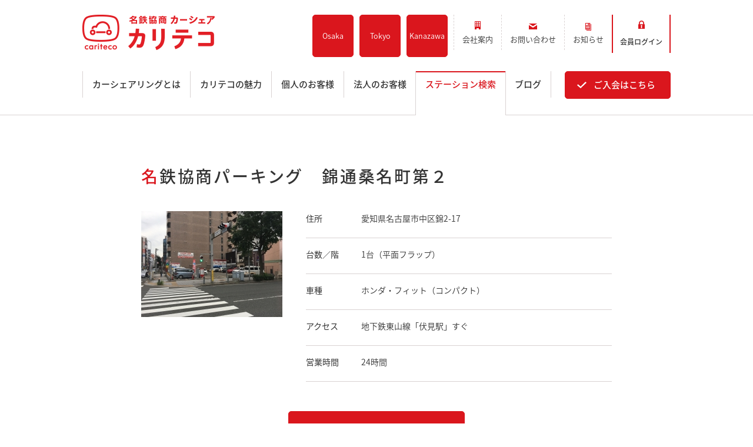

--- FILE ---
content_type: text/html; charset=UTF-8
request_url: https://www.cariteco.com/station/detail/st_map453.html
body_size: 116789
content:
<!doctype html>
<!--[if lt IE 7]> <html class="no-js lt-ie9 lt-ie8 lt-ie7" lang="ja" > <![endif]-->
<!--[if IE 7]>    <html class="no-js lt-ie9 lt-ie8" lang="ja" >        <![endif]-->
<!--[if IE 8]>    <html class="no-js lt-ie9" lang="ja" >               <![endif]-->
<!--[if gt IE 8]><!-->
<html class="no-js" lang="ja">
<!--<![endif]-->
<head>
    <meta charset="utf-8">
    <meta http-equiv="X-UA-Compatible" content="IE=edge,chrome=1">
    <meta name="author" content="名鉄協商株式会社">
    <meta name="viewport" content="width=device-width, initial-scale=1">
    <title>名鉄協商パーキング　錦通桑名町第２|名古屋・愛知・岐阜・三重のカーシェアリング【名鉄協商カーシェア カリテコ - cariteco -】</title>
    <meta name="description" content="">

    <meta property="og:url" content="https://www.cariteco.com/station/detail/st_map453.html">
    <meta property="og:type" content="website">
    <meta property="og:title" content="名鉄協商パーキング　錦通桑名町第２|名古屋・愛知・岐阜・三重のカーシェアリング【名鉄協商カーシェア カリテコ - cariteco -】">
    <meta property="og:image" content="https://www.cariteco.com/assets/images/banner.jpg?20230516">
    <meta property="og:image:type" content="image/png">
    <meta property="og:image:width" content="1200">
    <meta property="og:image:height" content="630">
    <meta property="og:description" content="">

    <meta name="twitter:card" content="summary_large_image">
    <meta name="twitter:site" content="@cariteco_info">
    <meta name="twitter:creator" content="@cariteco_info">
    <meta name="twitter:title" content="名鉄協商パーキング　錦通桑名町第２|名古屋・愛知・岐阜・三重のカーシェアリング【名鉄協商カーシェア カリテコ - cariteco -】">
    <meta name="twitter:image" content="https://www.cariteco.com/assets/images/banner.jpg">
    <meta name="twitter:description" content="">

    <link rel="canonical" href="https://www.cariteco.com/station/detail/st_map453.html">
    <link rel="apple-touch-icon" sizes="180x180" href="https://www.cariteco.com/assets/images/webclip.png">
    <link rel="icon" type="image/png" href="https://www.cariteco.com/assets/images/favicon-32x32.png" sizes="32x32">
    <link rel="icon" type="image/png" href="https://www.cariteco.com/assets/images/favicon-16x16.png" sizes="16x16">
    <link rel="shortcut icon" href="https://www.cariteco.com/assets/images/favicon.ico">

    <!--[if lt IE 9]>
    <script src="/assets/js/css3-mediaqueries.js"></script>
    <![endif]-->

    <div id="fb-root"></div>
     <script>(function(d, s, id) {
      var js, fjs = d.getElementsByTagName(s)[0];
      if (d.getElementById(id)) return;
      js = d.createElement(s); js.id = id;
      js.src = "//connect.facebook.net/ja_JP/all.js#xfbml=1&status=0";
      fjs.parentNode.insertBefore(js, fjs);
    }(document, 'script', 'facebook-jssdk'));</script>
    <script>!function(d,s,id){var js,fjs=d.getElementsByTagName(s)[0];if(!d.getElementById(id)){js=d.createElement(s);js.id=id;js.src="https://platform.twitter.com/widgets.js";fjs.parentNode.insertBefore(js,fjs);}}(document,"script","twitter-wjs");</script>

    <meta name='robots' content='max-image-preview:large' />
<link rel='dns-prefetch' href='//ajax.googleapis.com' />
<style id='wp-block-library-inline-css' type='text/css'>
:root{--wp-block-synced-color:#7a00df;--wp-block-synced-color--rgb:122,0,223;--wp-bound-block-color:var(--wp-block-synced-color);--wp-editor-canvas-background:#ddd;--wp-admin-theme-color:#007cba;--wp-admin-theme-color--rgb:0,124,186;--wp-admin-theme-color-darker-10:#006ba1;--wp-admin-theme-color-darker-10--rgb:0,107,160.5;--wp-admin-theme-color-darker-20:#005a87;--wp-admin-theme-color-darker-20--rgb:0,90,135;--wp-admin-border-width-focus:2px}@media (min-resolution:192dpi){:root{--wp-admin-border-width-focus:1.5px}}.wp-element-button{cursor:pointer}:root .has-very-light-gray-background-color{background-color:#eee}:root .has-very-dark-gray-background-color{background-color:#313131}:root .has-very-light-gray-color{color:#eee}:root .has-very-dark-gray-color{color:#313131}:root .has-vivid-green-cyan-to-vivid-cyan-blue-gradient-background{background:linear-gradient(135deg,#00d084,#0693e3)}:root .has-purple-crush-gradient-background{background:linear-gradient(135deg,#34e2e4,#4721fb 50%,#ab1dfe)}:root .has-hazy-dawn-gradient-background{background:linear-gradient(135deg,#faaca8,#dad0ec)}:root .has-subdued-olive-gradient-background{background:linear-gradient(135deg,#fafae1,#67a671)}:root .has-atomic-cream-gradient-background{background:linear-gradient(135deg,#fdd79a,#004a59)}:root .has-nightshade-gradient-background{background:linear-gradient(135deg,#330968,#31cdcf)}:root .has-midnight-gradient-background{background:linear-gradient(135deg,#020381,#2874fc)}:root{--wp--preset--font-size--normal:16px;--wp--preset--font-size--huge:42px}.has-regular-font-size{font-size:1em}.has-larger-font-size{font-size:2.625em}.has-normal-font-size{font-size:var(--wp--preset--font-size--normal)}.has-huge-font-size{font-size:var(--wp--preset--font-size--huge)}.has-text-align-center{text-align:center}.has-text-align-left{text-align:left}.has-text-align-right{text-align:right}.has-fit-text{white-space:nowrap!important}#end-resizable-editor-section{display:none}.aligncenter{clear:both}.items-justified-left{justify-content:flex-start}.items-justified-center{justify-content:center}.items-justified-right{justify-content:flex-end}.items-justified-space-between{justify-content:space-between}.screen-reader-text{border:0;clip-path:inset(50%);height:1px;margin:-1px;overflow:hidden;padding:0;position:absolute;width:1px;word-wrap:normal!important}.screen-reader-text:focus{background-color:#ddd;clip-path:none;color:#444;display:block;font-size:1em;height:auto;left:5px;line-height:normal;padding:15px 23px 14px;text-decoration:none;top:5px;width:auto;z-index:100000}html :where(.has-border-color){border-style:solid}html :where([style*=border-top-color]){border-top-style:solid}html :where([style*=border-right-color]){border-right-style:solid}html :where([style*=border-bottom-color]){border-bottom-style:solid}html :where([style*=border-left-color]){border-left-style:solid}html :where([style*=border-width]){border-style:solid}html :where([style*=border-top-width]){border-top-style:solid}html :where([style*=border-right-width]){border-right-style:solid}html :where([style*=border-bottom-width]){border-bottom-style:solid}html :where([style*=border-left-width]){border-left-style:solid}html :where(img[class*=wp-image-]){height:auto;max-width:100%}:where(figure){margin:0 0 1em}html :where(.is-position-sticky){--wp-admin--admin-bar--position-offset:var(--wp-admin--admin-bar--height,0px)}@media screen and (max-width:600px){html :where(.is-position-sticky){--wp-admin--admin-bar--position-offset:0px}}

/*# sourceURL=wp-block-library-inline-css */
</style><style id='global-styles-inline-css' type='text/css'>
:root{--wp--preset--aspect-ratio--square: 1;--wp--preset--aspect-ratio--4-3: 4/3;--wp--preset--aspect-ratio--3-4: 3/4;--wp--preset--aspect-ratio--3-2: 3/2;--wp--preset--aspect-ratio--2-3: 2/3;--wp--preset--aspect-ratio--16-9: 16/9;--wp--preset--aspect-ratio--9-16: 9/16;--wp--preset--color--black: #000000;--wp--preset--color--cyan-bluish-gray: #abb8c3;--wp--preset--color--white: #ffffff;--wp--preset--color--pale-pink: #f78da7;--wp--preset--color--vivid-red: #cf2e2e;--wp--preset--color--luminous-vivid-orange: #ff6900;--wp--preset--color--luminous-vivid-amber: #fcb900;--wp--preset--color--light-green-cyan: #7bdcb5;--wp--preset--color--vivid-green-cyan: #00d084;--wp--preset--color--pale-cyan-blue: #8ed1fc;--wp--preset--color--vivid-cyan-blue: #0693e3;--wp--preset--color--vivid-purple: #9b51e0;--wp--preset--gradient--vivid-cyan-blue-to-vivid-purple: linear-gradient(135deg,rgb(6,147,227) 0%,rgb(155,81,224) 100%);--wp--preset--gradient--light-green-cyan-to-vivid-green-cyan: linear-gradient(135deg,rgb(122,220,180) 0%,rgb(0,208,130) 100%);--wp--preset--gradient--luminous-vivid-amber-to-luminous-vivid-orange: linear-gradient(135deg,rgb(252,185,0) 0%,rgb(255,105,0) 100%);--wp--preset--gradient--luminous-vivid-orange-to-vivid-red: linear-gradient(135deg,rgb(255,105,0) 0%,rgb(207,46,46) 100%);--wp--preset--gradient--very-light-gray-to-cyan-bluish-gray: linear-gradient(135deg,rgb(238,238,238) 0%,rgb(169,184,195) 100%);--wp--preset--gradient--cool-to-warm-spectrum: linear-gradient(135deg,rgb(74,234,220) 0%,rgb(151,120,209) 20%,rgb(207,42,186) 40%,rgb(238,44,130) 60%,rgb(251,105,98) 80%,rgb(254,248,76) 100%);--wp--preset--gradient--blush-light-purple: linear-gradient(135deg,rgb(255,206,236) 0%,rgb(152,150,240) 100%);--wp--preset--gradient--blush-bordeaux: linear-gradient(135deg,rgb(254,205,165) 0%,rgb(254,45,45) 50%,rgb(107,0,62) 100%);--wp--preset--gradient--luminous-dusk: linear-gradient(135deg,rgb(255,203,112) 0%,rgb(199,81,192) 50%,rgb(65,88,208) 100%);--wp--preset--gradient--pale-ocean: linear-gradient(135deg,rgb(255,245,203) 0%,rgb(182,227,212) 50%,rgb(51,167,181) 100%);--wp--preset--gradient--electric-grass: linear-gradient(135deg,rgb(202,248,128) 0%,rgb(113,206,126) 100%);--wp--preset--gradient--midnight: linear-gradient(135deg,rgb(2,3,129) 0%,rgb(40,116,252) 100%);--wp--preset--font-size--small: 13px;--wp--preset--font-size--medium: 20px;--wp--preset--font-size--large: 36px;--wp--preset--font-size--x-large: 42px;--wp--preset--spacing--20: 0.44rem;--wp--preset--spacing--30: 0.67rem;--wp--preset--spacing--40: 1rem;--wp--preset--spacing--50: 1.5rem;--wp--preset--spacing--60: 2.25rem;--wp--preset--spacing--70: 3.38rem;--wp--preset--spacing--80: 5.06rem;--wp--preset--shadow--natural: 6px 6px 9px rgba(0, 0, 0, 0.2);--wp--preset--shadow--deep: 12px 12px 50px rgba(0, 0, 0, 0.4);--wp--preset--shadow--sharp: 6px 6px 0px rgba(0, 0, 0, 0.2);--wp--preset--shadow--outlined: 6px 6px 0px -3px rgb(255, 255, 255), 6px 6px rgb(0, 0, 0);--wp--preset--shadow--crisp: 6px 6px 0px rgb(0, 0, 0);}:where(.is-layout-flex){gap: 0.5em;}:where(.is-layout-grid){gap: 0.5em;}body .is-layout-flex{display: flex;}.is-layout-flex{flex-wrap: wrap;align-items: center;}.is-layout-flex > :is(*, div){margin: 0;}body .is-layout-grid{display: grid;}.is-layout-grid > :is(*, div){margin: 0;}:where(.wp-block-columns.is-layout-flex){gap: 2em;}:where(.wp-block-columns.is-layout-grid){gap: 2em;}:where(.wp-block-post-template.is-layout-flex){gap: 1.25em;}:where(.wp-block-post-template.is-layout-grid){gap: 1.25em;}.has-black-color{color: var(--wp--preset--color--black) !important;}.has-cyan-bluish-gray-color{color: var(--wp--preset--color--cyan-bluish-gray) !important;}.has-white-color{color: var(--wp--preset--color--white) !important;}.has-pale-pink-color{color: var(--wp--preset--color--pale-pink) !important;}.has-vivid-red-color{color: var(--wp--preset--color--vivid-red) !important;}.has-luminous-vivid-orange-color{color: var(--wp--preset--color--luminous-vivid-orange) !important;}.has-luminous-vivid-amber-color{color: var(--wp--preset--color--luminous-vivid-amber) !important;}.has-light-green-cyan-color{color: var(--wp--preset--color--light-green-cyan) !important;}.has-vivid-green-cyan-color{color: var(--wp--preset--color--vivid-green-cyan) !important;}.has-pale-cyan-blue-color{color: var(--wp--preset--color--pale-cyan-blue) !important;}.has-vivid-cyan-blue-color{color: var(--wp--preset--color--vivid-cyan-blue) !important;}.has-vivid-purple-color{color: var(--wp--preset--color--vivid-purple) !important;}.has-black-background-color{background-color: var(--wp--preset--color--black) !important;}.has-cyan-bluish-gray-background-color{background-color: var(--wp--preset--color--cyan-bluish-gray) !important;}.has-white-background-color{background-color: var(--wp--preset--color--white) !important;}.has-pale-pink-background-color{background-color: var(--wp--preset--color--pale-pink) !important;}.has-vivid-red-background-color{background-color: var(--wp--preset--color--vivid-red) !important;}.has-luminous-vivid-orange-background-color{background-color: var(--wp--preset--color--luminous-vivid-orange) !important;}.has-luminous-vivid-amber-background-color{background-color: var(--wp--preset--color--luminous-vivid-amber) !important;}.has-light-green-cyan-background-color{background-color: var(--wp--preset--color--light-green-cyan) !important;}.has-vivid-green-cyan-background-color{background-color: var(--wp--preset--color--vivid-green-cyan) !important;}.has-pale-cyan-blue-background-color{background-color: var(--wp--preset--color--pale-cyan-blue) !important;}.has-vivid-cyan-blue-background-color{background-color: var(--wp--preset--color--vivid-cyan-blue) !important;}.has-vivid-purple-background-color{background-color: var(--wp--preset--color--vivid-purple) !important;}.has-black-border-color{border-color: var(--wp--preset--color--black) !important;}.has-cyan-bluish-gray-border-color{border-color: var(--wp--preset--color--cyan-bluish-gray) !important;}.has-white-border-color{border-color: var(--wp--preset--color--white) !important;}.has-pale-pink-border-color{border-color: var(--wp--preset--color--pale-pink) !important;}.has-vivid-red-border-color{border-color: var(--wp--preset--color--vivid-red) !important;}.has-luminous-vivid-orange-border-color{border-color: var(--wp--preset--color--luminous-vivid-orange) !important;}.has-luminous-vivid-amber-border-color{border-color: var(--wp--preset--color--luminous-vivid-amber) !important;}.has-light-green-cyan-border-color{border-color: var(--wp--preset--color--light-green-cyan) !important;}.has-vivid-green-cyan-border-color{border-color: var(--wp--preset--color--vivid-green-cyan) !important;}.has-pale-cyan-blue-border-color{border-color: var(--wp--preset--color--pale-cyan-blue) !important;}.has-vivid-cyan-blue-border-color{border-color: var(--wp--preset--color--vivid-cyan-blue) !important;}.has-vivid-purple-border-color{border-color: var(--wp--preset--color--vivid-purple) !important;}.has-vivid-cyan-blue-to-vivid-purple-gradient-background{background: var(--wp--preset--gradient--vivid-cyan-blue-to-vivid-purple) !important;}.has-light-green-cyan-to-vivid-green-cyan-gradient-background{background: var(--wp--preset--gradient--light-green-cyan-to-vivid-green-cyan) !important;}.has-luminous-vivid-amber-to-luminous-vivid-orange-gradient-background{background: var(--wp--preset--gradient--luminous-vivid-amber-to-luminous-vivid-orange) !important;}.has-luminous-vivid-orange-to-vivid-red-gradient-background{background: var(--wp--preset--gradient--luminous-vivid-orange-to-vivid-red) !important;}.has-very-light-gray-to-cyan-bluish-gray-gradient-background{background: var(--wp--preset--gradient--very-light-gray-to-cyan-bluish-gray) !important;}.has-cool-to-warm-spectrum-gradient-background{background: var(--wp--preset--gradient--cool-to-warm-spectrum) !important;}.has-blush-light-purple-gradient-background{background: var(--wp--preset--gradient--blush-light-purple) !important;}.has-blush-bordeaux-gradient-background{background: var(--wp--preset--gradient--blush-bordeaux) !important;}.has-luminous-dusk-gradient-background{background: var(--wp--preset--gradient--luminous-dusk) !important;}.has-pale-ocean-gradient-background{background: var(--wp--preset--gradient--pale-ocean) !important;}.has-electric-grass-gradient-background{background: var(--wp--preset--gradient--electric-grass) !important;}.has-midnight-gradient-background{background: var(--wp--preset--gradient--midnight) !important;}.has-small-font-size{font-size: var(--wp--preset--font-size--small) !important;}.has-medium-font-size{font-size: var(--wp--preset--font-size--medium) !important;}.has-large-font-size{font-size: var(--wp--preset--font-size--large) !important;}.has-x-large-font-size{font-size: var(--wp--preset--font-size--x-large) !important;}
/*# sourceURL=global-styles-inline-css */
</style>

<style id='classic-theme-styles-inline-css' type='text/css'>
/*! This file is auto-generated */
.wp-block-button__link{color:#fff;background-color:#32373c;border-radius:9999px;box-shadow:none;text-decoration:none;padding:calc(.667em + 2px) calc(1.333em + 2px);font-size:1.125em}.wp-block-file__button{background:#32373c;color:#fff;text-decoration:none}
/*# sourceURL=/wp-includes/css/classic-themes.min.css */
</style>
<link rel='stylesheet' id='mycss-css' href='https://www.cariteco.com/assets/css/stylesheet.css?20200930&#038;ver=6.9' type='text/css' media='all' />
<script type="text/javascript" src="//ajax.googleapis.com/ajax/libs/jquery/1.11.2/jquery.min.js?ver=1.11.2" id="jquery-js"></script>
<script type="text/javascript" src="https://www.cariteco.com/assets/js/html5.js?ver=3.7.0" id="html5hiv-js"></script>
<script type="text/javascript" src="https://www.cariteco.com/assets/js/main.js?ver=6.9" id="main-js"></script>

    <!-- Google Tag Manager GA4 -->
    <script>(function(w,d,s,l,i){w[l]=w[l]||[];w[l].push({'gtm.start':
    new Date().getTime(),event:'gtm.js'});var f=d.getElementsByTagName(s)[0],
    j=d.createElement(s),dl=l!='dataLayer'?'&l='+l:'';j.async=true;j.src=
    'https://www.googletagmanager.com/gtm.js?id='+i+dl;f.parentNode.insertBefore(j,f);
    })(window,document,'script','dataLayer','GTM-WPZHHP8');</script>
    <!-- End Google Tag Manager GA4 -->

</head>
<body class="wp-singular station-template-default single single-station postid-6069 wp-theme-carsharing">

<!-- Google Tag Manager GA4 (noscript) -->
<noscript><iframe src="https://www.googletagmanager.com/ns.html?id=GTM-WPZHHP8"
height="0" width="0" style="display:none;visibility:hidden"></iframe></noscript>
<!-- End Google Tag Manager GA4 (noscript) -->

<!-- Google Tag Manager UA--> 
<noscript>
 <iframe src="http://www.googletagmanager.com/ns.html?id=GTM-P9CCTJ" height="0" width="0" style="display:none;visibility:hidden"></iframe>
</noscript> <script>(function(w,d,s,l,i){w[l]=w[l]||[];w[l].push({'gtm.start':
new Date().getTime(),event:'gtm.js'});var f=d.getElementsByTagName(s)[0],
j=d.createElement(s),dl=l!='dataLayer'?'&l='+l:'';j.async=true;j.src=
'//www.googletagmanager.com/gtm.js?id='+i+dl;f.parentNode.insertBefore(j,f);
})(window,document,'script','dataLayer','GTM-P9CCTJ');</script> 
<!-- End Google Tag Manager UA--> 

<style>
.site-header .header-upper .row-fluid .span10{
    max-width: 700px;
}

.header_tokyo_box {
    float: none;
    height: 60px;
    border: none;
    display: flex;
    -webkit-justify-content: center;
            justify-content: center;
    -webkit-align-items: center;
            align-items: center;
    margin:0 10px 0 0 ;
    background-color: #da161d;
    -webkit-border-radius: 5px;
            border-radius: 5px;
  
}
.header_tokyo_box .tokyo_button a {
    display: block;
    text-decoration: none;
    padding: .8em 1.1em;
    color: #fff;
    line-height: 1.5;
    background: #da161d;
    border: 1px solid #da161d;
       -webkit-transition: all .3s;
    -moz-transition: all .3s;
    -ms-transition: all .3s;
    -o-transition: all .3s;
    transition: all .3s;
    text-align: center;
    -webkit-border-radius: 5px;
            border-radius: 5px;
}
.header_tokyo_box a:hover {
    background-color: #fff;
}
.header_tokyo_box a:hover>span {
    color: #da161d;
}
.header_tokyo_box >a>span {
    display: inline-block;
    padding: 0;
    background-repeat: no-repeat;
    font-size: 1.3rem;
    text-align: center;
    line-height: 1.6;
}

@media only screen and (max-width: 1024px) and (min-width: 641px){
    .header_tokyo_box {
        height: 100%;
        
    }
    .header_tokyo_box .tokyo_button a {
        padding: 1em;
    }
}
@media only screen and (max-width: 640px){
    .header_tokyo_box {
        height: 50px;
        margin: 0;
        -webkit-border-radius: 0px;
            border-radius: 0px;
    }
    .header_tokyo_box .tokyo_button a {
        font-size: .9rem;
        padding: .9em 1em;
        -webkit-border-radius: 0;
                border-radius: 0;
    }
}

.header_osaka_box {
    float: none;
    height: 60px;
    border: none;
    display: flex;
    -webkit-justify-content: center;
            justify-content: center;
    -webkit-align-items: center;
            align-items: center;
    margin:0 10px 0 0 ;
    /* background-color: #da161d; */
    -webkit-border-radius: 5px;
            border-radius: 5px;
  
}
.header_osaka_box .osaka_button {
    margin-left: 10px;
    width: 70px;
    height: 100%;
}

.header_osaka_box .osaka_button:first-child {
    margin-left: 5px;
}

.header_osaka_box .osaka_button a {
    /* display: block; */
    text-decoration: none;
    padding: .8em 1.1em;
    color: #fff;
    line-height: 1.5;
    background: #da161d;
    border: 1px solid #da161d;
       -webkit-transition: all .3s;
    -moz-transition: all .3s;
    -ms-transition: all .3s;
    -o-transition: all .3s;
    transition: all .3s;
    text-align: center;
    -webkit-border-radius: 5px;
            border-radius: 5px;
    height: 72px;
    display: flex;
    justify-content: center;
    align-items: center;
    font-size: 12.5px;
}
.header_osaka_box a:hover {
    background-color: #fff;
}
.header_osaka_box a:hover>span {
    color: #da161d;
}
.header_osaka_box >a>span {
    display: inline-block;
    padding: 0;
    background-repeat: no-repeat;
    font-size: 1.3rem;
    text-align: center;
    line-height: 1.6;
}
.kanazawa-br {
    display: none;
}
@media only screen and (max-width: 1024px) and (min-width: 641px){
    .header_osaka_box {
        height: 100%;
        
    }
    .header_osaka_box .osaka_button a {
        padding: 1em;
    }
}
@media only screen and (max-width: 740px) and (min-width: 641px){
    .site-header .header-upper .row-fluid .span10.header-nav .row-fluid .entry.tb-sp {
        padding-right: 10px;
    }
    .header_osaka_box .osaka_button {
        width: 57px;
        margin-left: 5px;
    }
}
@media only screen and (max-width: 640px){
    .header_osaka_box {
        height: 50px;
        margin: 0;
        -webkit-border-radius: 0px;
            border-radius: 0px;
    }
    .header_osaka_box .osaka_button {
        width: auto;
        margin-left: 1px;
    }
    .header_osaka_box .osaka_button a {
        font-size: .9rem;
        padding: .9em 1em;
        -webkit-border-radius: 0;
                border-radius: 0;
        width: 51px;
        height: 50px;
    }
}

@media only screen and (max-width: 430px) {
    .header_osaka_box .osaka_button a{
        font-size: .85rem;
        width: 33px;
    }
    .kanazawa-br {
        display: block;
    }
    .header-container-wrapper .row-fluid [class*="span"]:first-child .container, .container{
        padding: 0 20px 0 10px;
    }
}

@media only screen and (max-width: 740px) and (min-width: 641px){
    .kanazawa-br {
        display: block;
    }
}
    
</style>
<div id="header-top"></div>
<div class="header-container-wrapper">
    <div class="header-container container-fluid">
        <div class="row-fluid-wrapper row-depth-1 row-number-1">
            <div class="row-fluid">
                <div class="span12 widget-span widget-type-cell site-header active">
                    <div class="row-fluid-wrapper row-depth-1 row-number-2">
                        <div class="row-fluid">
                            <div class="span12 widget-span widget-type-global_group" data-widget-type="global_group" data-x="0" data-w="12">
                                <div class="" data-global-widget-path="generated_global_groups/4336844964.html">
                                    <div class="row-fluid-wrapper row-depth-1 row-number-2">
                                        <div class="row-fluid">
                                            <div class="span12 widget-span widget-type-cell container">
                                                <div class="row-fluid-wrapper row-depth-1 row-number-3">
                                                    <div class="row-fluid">
                                                        <div class="span12 widget-span widget-type-cell header-upper">
                                                            <div class="row-fluid-wrapper row-depth-1 row-number-4">
                                                                <div class="row-fluid">
                                                                    <div class="span2 widget-span widget-type-logo" data-widget-type="logo" data-x="0" data-w="2">
                                                                        <div class="cell-wrapper layout-widget-wrapper">
                                                                            <span>
                                                                                <a href="https://www.cariteco.com/">
                                                                                    <span><img src="https://www.cariteco.com/assets/images/common/corporate-logo.png" width="225" alt="名鉄協商カーシェア　カリテコ" title="名鉄協商カーシェア　カリテコ"
                                                                                               srcset=" https://www.cariteco.com/assets/images/common/corporate-logo.png 113w,
                                                                                                        https://www.cariteco.com/assets/images/common/corporate-logo.png 225w,
                                                                                                        https://www.cariteco.com/assets/images/common/corporate-logo.png 338w,
                                                                                                        https://www.cariteco.com/assets/images/common/corporate-logo.png 450w,
                                                                                                        https://www.cariteco.com/assets/images/common/corporate-logo.png 563w,
                                                                                                        https://www.cariteco.com/assets/images/common/corporate-logo.png 675w"
                                                                                               sizes="(max-width: 225px) 100vw, 225px">
                                                                                    </span>
                                                                                </a>
                                                                            </span>
                                                                        </div><!--end layout-widget-wrapper -->
                                                                    </div><!--end widget-span -->
                                                                    <div class="span10 widget-span widget-type-cell header-nav">
                                                                        <div class="row-fluid-wrapper row-depth-1 row-number-5">
                                                                            <div class="row-fluid">
                                                                            	<!-- <div class="header_tokyo_box">
                                                                                    <div class="tokyo_button"><a href="https://www.cariteco.com/kanto"><span>Tokyo<br>Open</span></a></div>
                                                                                </div> -->
                                                                                <div class="header_osaka_box">
                                                                                    <div class="osaka_button"><a href="https://www.cariteco.com/kansai"><span>Osaka</span></a></div>
                                                                                    <div class="osaka_button"><a href="https://www.cariteco.com/kanto"><span>Tokyo</span></a></div>
                                                                                    <div class="osaka_button"><a href="https://www.cariteco.com/kanazawa"><span>Kana<br class="kanazawa-br">zawa</span></a></div>
                                                                                </div>
                                                                                <div class="span6 widget-span widget-type-menu left">
                                                                                    <div class="cell-wrapper layout-widget-wrapper">
                                                                                        <span>
                                                                                            <div class="active-branch flyouts" role="navigation" data-sitemap-name="header-nav">
                                                                                                <ul class="active-branch">
                                                                                                    <li><a href="https://www.mkyosho.co.jp/company/profile/" target="_blank"><span class="outline">会社案内</span></a></li>
                                                                                                    <li><a href="https://www.cariteco.com/inquiry.html"><span class="inquiry">お問い合わせ</span></a></li>
                                                                                                    <li><a href="https://www.cariteco.com/news"><span class="news">お知らせ</span></a></li>
                                                                                                </ul>
                                                                                            </div>
                                                                                        </span>
                                                                                    </div><!--end layout-widget-wrapper -->
                                                                                </div><!--end widget-span -->
                                                                                <div class="span6 widget-span widget-type-raw_html right">
                                                                                    <div class="cell-wrapper layout-widget-wrapper">
                                                                                        <span>
                                                                                            <div class="right-menu">
                                                                                                <!-- <p class="tel">24時間車両予約受付
                                                                                                    <span>
                                                                                                        <span>0120</span>
                                                                                                        <span>-</span>
                                                                                                        <span>489<span>予約</span></span>
                                                                                                        <span>-</span>
                                                                                                        <span>553<span>ここさ</span></span>
                                                                                                    </span>
                                                                                                </p> -->
                                                                                                <p class="entry tb-sp"><a href="https://www.cariteco.com/admission.html"><span>ご入会<span class="tb">はこちら</span></span></a></p>
                                                                                                <p class="login">
                                                                                                    <a href="https://car-share.jp/mkyosho/login.html" target="_blank">
                                                                                                        <span class="pc-tb">会員ログイン</span><span class="sp">ログイン</span>
                                                                                                    </a>
                                                                                                </p>
                                                                                            </div>
                                                                                        </span>
                                                                                    </div><!--end layout-widget-wrapper -->
                                                                                </div><!--end widget-span -->
                                                                            </div><!--end row-->
                                                                        </div><!--end row-wrapper -->
                                                                    </div><!--end widget-span -->
                                                                </div><!--end row-->
                                                            </div><!--end row-wrapper -->
                                                            <div class="nav-btn">
                                                                <div>
                                                                    <span class="top -bar"></span>
                                                                    <span class="middle -bar"></span>
                                                                    <span class="bottom -bar"></span>
                                                                </div>
                                                                <span class="menu">MENU</span>
                                                            </div>
                                                        </div><!--end widget-span -->
                                                    </div><!--end row-->
                                                </div><!--end row-wrapper -->
                                                <div class="row-fluid-wrapper row-depth-1 row-number-6">
                                                    <div class="row-fluid">
                                                        <div class="span12 widget-span widget-type-cell sp-navigation">
                                                            <div class="row-fluid-wrapper row-depth-1 row-number-7">
                                                                <div class="row-fluid">
                                                                    <div class="span12 widget-span widget-type-menu global-nav">
                                                                        <div class="cell-wrapper layout-widget-wrapper">
                                                                            <span>
                                                                                <div class="active-branch" role="navigation">
                                                                                    <ul id="sp_nav">
                                                                                        <li><a href="https://www.cariteco.com/"><span>ホーム</span></a></li>
                                                                                        <li id="menu-station" class="active active-branch">
                                                                                            <ul cid="sp_station"> 
                                                                                                <li><a href="https://www.cariteco.com/station"><span>ステーション検索</span></a></li>
                                                                                                <li><a href="https://www.cariteco.com/kanto/">東京エリア</a></li> 
                                                                                                <li><a href="https://www.cariteco.com/kansai/">大阪エリア</a></li> 
                                                                                                <li><a href="https://www.cariteco.com/kanazawa/">金沢エリア</a></li> 
                                                                                                <li><a href="https://www.cariteco.com/station/near_station.html">駅近／直結</a></li>  
                                                                                            </ul>
                                                                                        </li>
                                                                                        <li id="menu-about" class="active active-branch">
                                                                                           
                                                                                            <ul id="sp_about"> 
                                                                                            　　<li><a href="https://www.cariteco.com/about.html"><span>カーシェアリングとは</span></a></li>
                                                                                              <li><a href="https://www.cariteco.com/about/guidance.html">ご利用の流れ</a></li> 
                                                                                              <li><a href="https://www.cariteco.com/about/simulation.html">コストシミュレーション</a></li> 
                                                                                              <li><a href="https://www.cariteco.com/about/ride.html">ライド&amp;カーシェア</a></li> 
                                                                                              <li><a href="https://www.cariteco.com/about/model/">モデルコース</a></li> 
                                                                                            </ul>
                                                                                        </li>
                                                                                        <li id="menu-merit" class="active active-branch">
                                                                                            <ul id="sp_merit">
                                                                                                <li><a href="https://www.cariteco.com/merit.html"><span>カリテコの魅力</span></a></li>
                                                                                                <li><a href="https://www.cariteco.com/merit/car/bmwini2018.html"><span>BMW/MINI</span></a></li>
                                                                                                <li><a href="https://www.cariteco.com/merit/car.html">シーン別車種のご案内</a></li> 
                                                                                                <li><a href="https://www.cariteco.com/merit/parking.html">名鉄協商パーキング無料</a></li>
                                                                                                <li><a href="https://www.cariteco.com/merit/app.html">予約アプリ</a></li>
                                                                                                <li><a href="https://www.cariteco.com/merit/mustar.html">名鉄ミューズポイント</a></li> 
                                                                                                <li><a href="https://www.cariteco.com/merit/ic_card.html">快適カーシェアリング</a></li> 
                                                                                                <li><a href="https://www.cariteco.com/merit/coordination.html">乗り乗り連携サービス</a></li> 
                                                                                            </ul>
                                                                                        </li>
                                                                                        <li id="menu-personal" class="active active-branch">
                                                                                            
                                                                                            <ul id="sp_personal">
                                                                                                <li><a href="https://www.cariteco.com/personal.html"><span>個人のお客様</span></a></li>
                                                                                                <li><a href="https://www.cariteco.com/personal/plan.html">料金プラン</a></li> 
                                                                                                <li><a href="https://www.cariteco.com/personal/scene.html">利用シーン</a></li> 
                                                                                                <li><a href="https://www.cariteco.com/personal/example.html">お客様の声</a></li> 
                                                                                                <li><a href="https://www.cariteco.com/personal/admission.html">ご入会方法</a></li> 
                                                                                                <li><a href="https://www.cariteco.com/personal/student.html">学生はおトク！</a></li> 
                                                                                                <li><a href="https://www.cariteco.com/personal/myna.html">マイナ免許証</a></li> 
                                                                                                <li><a href="https://www.cariteco.com/personal/faq.html">よくある質問</a></li> 
                                                                                            </ul>
                                                                                        </li>
                                                                                        <li id="menu-business" class="active active-branch">
                                                                                            
                                                                                            <ul id="sp_business">
                                                                                                <li><a href="https://www.cariteco.com/business.html"><span>法人のお客様</span></a></li>
                                                                                                <li><a href="https://www.cariteco.com/business/plan.html">料金プラン</a></li>
                                                                                                <li><a href="https://www.cariteco.com/business/longuse.html">長時間利用もおトク</a></li> 
                                                                                                <li><a href="https://www.cariteco.com/business/plan/comparison.html">社有車との比較</a></li> 
                                                                                                <li><a href="https://www.cariteco.com/business/scene.html">利用シーン</a></li> 
                                                                                                <li><a href="https://www.cariteco.com/business/example.html">お客様の声</a></li> 
                                                                                                <li><a href="https://www.cariteco.com/business/admission.html">ご入会方法</a></li> 
                                                                                                <li><a href="">よくある質問</a></li> 
                                                                                            </ul>
                                                                                        </li>
                                                                                        
                                                                                        <li id="menu-blog"><a href="https://www.cariteco.com/blog"><span>ブログ</span></a></li>
                                                                                    </ul>
                                                                                </div>
                                                                            </span>
                                                                        </div><!--end layout-widget-wrapper -->
                                                                    </div><!--end widget-span -->
                                                                </div><!--end row-->
                                                            </div><!--end row-wrapper -->
                                                            <div class="row-fluid-wrapper row-depth-1 row-number-8">
                                                                <div class="row-fluid">
                                                                    <div class="span12 widget-span widget-type-menu header-nav" data-widget-type="menu" data-x="0" data-w="12">
                                                                        <div class="cell-wrapper layout-widget-wrapper">
                                                                            <span>
                                                                                <div class="active-branch" role="navigation" data-sitemap-name="header-nav">
                                                                                    <ul class="active-branch">
                                                                                        <li><a href="https://www.mkyosho.co.jp/company/profile/" target="_blank"><span class="outline">会社案内</span></a></li>
                                                                                        <li><a href="https://www.cariteco.com/inquiry.html"><span class="inquiry">お問い合わせ</span></a></li>
                                                                                        <li><a href="https://www.cariteco.com/news"><span class="news">お知らせ</span></a></li>
                                                                                    </ul>
                                                                                </div>
                                                                            </span>
                                                                        </div><!--end layout-widget-wrapper -->
                                                                    </div><!--end widget-span -->
                                                                </div><!--end row-->
                                                            </div><!--end row-wrapper -->
                                                            <div class="row-fluid-wrapper row-depth-1 row-number-9">
                                                                <div class="row-fluid">
                                                                    <div class="span12 widget-span widget-type-raw_html" data-widget-type="raw_html" data-x="0" data-w="12">
                                                                        <div class="cell-wrapper layout-widget-wrapper">
                                                                            <span>
                                                                                <!-- <div class="telephone">
                                                                                    <p class="tel">24時間車両予約受付
                                                                                        <a href="tel:0120489553">
                                                                                            <span>
                                                                                                <span>0120</span>
                                                                                                <span>-</span>
                                                                                                <span>489<span>予約</span></span>
                                                                                                <span>-</span><span>553<span>ここさ</span></span>
                                                                                            </span>
                                                                                        </a>
                                                                                    </p>
                                                                                </div> -->
                                                                                <div class="entry-login">
                                                                                    <p class="entry">
                                                                                        <a href="https://www.cariteco.com/admission.html"><span>ご入会はこちら</span></a>
                                                                                    </p>
                                                                                    <p class="login">
                                                                                        <a href="https://car-share.jp/mkyosho/login.html" target="_blank"><span>会員ログイン</span></a>
                                                                                    </p>
                                                                                </div>
                                                                            </span>
                                                                        </div><!--end layout-widget-wrapper -->
                                                                    </div><!--end widget-span -->
                                                                </div><!--end row-->
                                                            </div><!--end row-wrapper -->
                                                            <div class="row-fluid-wrapper row-depth-1 row-number-10">
                                                                <div class="row-fluid">
                                                                    <div class="span12 widget-span widget-type-cell footer-nav">
                                                                        <div class="row-fluid-wrapper row-depth-1 row-number-11">
                                                                            <div class="row-fluid">
                                                                                <div class="span12 widget-span widget-type-menu" data-widget-type="menu" data-x="0" data-w="12">
                                                                                    <div class="cell-wrapper layout-widget-wrapper">
                                                                                        <span>
                                                                                            <div class="active-branch" role="navigation">
                                                                                                <ul>
                                                                                                    <li><a href="https://www.cariteco.com/other/insurance.html"><span>保険補償内容</span></a></li>
                                                                                                    <li><a href="https://www.mkyosho.co.jp/privacy/" target="_blank"><span>個人情報の取扱い</span></a></li>
                                                                                                    <li><a href="https://www.mkyosho.co.jp/csr/environment/" target="_blank"><span>環境への取組み</span></a></li>
                                                                                                    <li><a href="https://www.cariteco.com/assets/data-offer/utility/agreement.pdf" target="_blank"><span>貸渡約款</span></a></li>
                                                                                                    <li><a href="https://www.cariteco.com/assets/data-offer/utility/guidance.pdf" target="_blank"><span>ご利用の手引き</span></a></li>
                                                                                                    <li><a href="https://www.cariteco.com/commerce.html"><span>特定商取引について</span></a></li>
                                                                                                    <li><a href="https://www.cariteco.com/sitemap.html"><span>サイトマップ</span></a></li>
                                                                                                </ul>
                                                                                            </div>
                                                                                        </span>
                                                                                    </div><!--end layout-widget-wrapper -->
                                                                                </div><!--end widget-span -->
                                                                            </div><!--end row-->
                                                                        </div><!--end row-wrapper -->
                                                                       <div class="row-fluid-wrapper row-depth-1 row-number-12">
                                                                            <div class="row-fluid">
                                                                                <div class="span12 widget-span widget-type-raw_html">
                                                                                    <div class="cell-wrapper layout-widget-wrapper">
                                                                                        <span>
                                                                                            <ul class="sns-list">
                                                                                                <li class="facebook"><a href="https://www.facebook.com/%E3%82%AB%E3%83%AA%E3%83%86%E3%82%B3-212031508980892/" target="_blank"><span>Facebook</span></a></li>
                                                                                                <li class="twitter"><a href="https://twitter.com/mkp_jp" target="_blank"><span>Twitter</span></a></li>
                                                                                                <li class="instagram"><a href="https://www.instagram.com/cariteco_m/?hl=ja" target="_blank"><span>Instagram</span></a></li>
                                                                                            </ul>
                                                                                        </span>
                                                                                    </div><!--end layout-widget-wrapper -->
                                                                                </div><!--end widget-span -->
                                                                            </div><!--end row-->
                                                                        </div><!--end row-wrapper -->
                                                                    </div><!--end widget-span -->
                                                                </div><!--end row-->
                                                            </div><!--end row-wrapper -->
                                                        </div><!--end widget-span -->
                                                    </div><!--end row-->
                                                </div>
                                                <!--end row-wrapper -->
                                                <div class="row-fluid-wrapper row-depth-1 row-number-13">
                                                    <div class="row-fluid">
                                                        <div class="span12 widget-span widget-type-cell navigation">
                                                            <div class="row-fluid-wrapper row-depth-1 row-number-14">
                                                                <div class="row-fluid">
                                                                    <div class="span11 widget-span widget-type-menu">
                                                                        <div class="cell-wrapper layout-widget-wrapper">
                                                                            <span>
                                                                                <div class="active-branch" role="navigation">
                                                                                    <ul>
                                                                                        <li><a href="https://www.cariteco.com/"><span>ホーム</span></a></li>
                                                                                        <li><a href="https://www.cariteco.com/about.html"><span>カーシェアリングとは</span></a></li>
                                                                                        <li><a href="https://www.cariteco.com/merit.html"><span>カリテコの魅力</span></a></li>
                                                                                        <li><a href="https://www.cariteco.com/personal.html"><span>個人のお客様</span></a></li>
                                                                                        <li><a href="https://www.cariteco.com/business.html"><span>法人のお客様</span></a></li>
                                                                                        <li><a href="https://www.cariteco.com/station"><span>ステーション検索</span></a></li>
                                                                                        <li><a href="https://www.cariteco.com/blog"><span>ブログ</span></a></li>
                                                                                    </ul>
                                                                                </div>
                                                                            </span>
                                                                        </div><!--end layout-widget-wrapper -->
                                                                    </div><!--end widget-span -->
                                                                    <div class="span1 widget-span widget-type-raw_html">
                                                                        <div class="cell-wrapper layout-widget-wrapper">
                                                                            <span>
                                                                                <p class="entry">
                                                                                    <a href="https://www.cariteco.com/admission.html"><span>ご入会はこちら</span></a>
                                                                                </p>
                                                                            </span>
                                                                        </div><!--end layout-widget-wrapper -->
                                                                    </div><!--end widget-span -->
                                                                </div><!--end row-->
                                                            </div><!--end row-wrapper -->
                                                        </div><!--end widget-span -->
                                                    </div><!--end row-->
                                                </div><!--end row-wrapper -->
                                            </div><!--end widget-span -->
                                        </div><!--end row-->
                                    </div><!--end row-wrapper -->
                                </div><!-- end coded_template: id:4336844974 path:generated_global_groups/4336844964.html -->
                            </div><!--end widget-span -->
                        </div><!--end row-->
                    </div><!--end row-wrapper -->
                </div><!--end widget-span -->
            </div><!--end row-->
        </div><!--end row-wrapper -->
            </div><!--end header -->
</div><!--end header wrapper -->
    <style type="text/css">
        .navigation .active-branch>ul>li:nth-of-type(6)>a {
            color: #da161d;
            -webkit-box-shadow: 0 2px #da161d inset,0 -1px #fff inset,-1px 0 #d9d2d2,1px 0 #d9d2d2;
            -moz-box-shadow: 0 2px #da161d inset,0 -1px #fff inset,-1px 0 #d9d2d2,1px 0 #d9d2d2;
            -ms-box-shadow: 0 2px #da161d inset,0 -1px #fff inset,-1px 0 #d9d2d2,1px 0 #d9d2d2;
            -o-box-shadow: 0 2px #da161d inset,0 -1px #fff inset,-1px 0 #d9d2d2,1px 0 #d9d2d2;
            box-shadow: 0 2px #da161d inset,0 -1px #fff inset,-1px 0 #d9d2d2,1px 0 #d9d2d2
        }
        .navigation .active-branch>ul>li:nth-of-type(6)>a>span {border: 0}
    </style>

    <div class="row-fluid-wrapper row-depth-1 row-number-4 ">
        <div class="row-fluid ">
            <div class="span12 widget-span widget-type-cell sub-navigation" style="" data-widget-type="cell" data-x="0" data-w="12">
                <div class="row-fluid-wrapper row-depth-1 row-number-5 ">
                    <div class="row-fluid ">
                        <div class="span12 widget-span widget-type-cell container" style="" data-widget-type="cell" data-x="0" data-w="12">
                            <div class="row-fluid-wrapper row-depth-1 row-number-6 ">
                                <div class="row-fluid ">
                                    <div class="span12 widget-span widget-type-menu " style="" data-widget-type="menu" data-x="0" data-w="12">
                                        <div class="cell-wrapper layout-widget-wrapper">
                                            <span id="hs_cos_wrapper_module_147445100100616009" class="hs_cos_wrapper hs_cos_wrapper_widget hs_cos_wrapper_type_menu" style="" data-hs-cos-general-type="widget" data-hs-cos-type="menu">
                                                <ul></ul>
                                            </span>
                                        </div>
                                        <!--end layout-widget-wrapper -->
                                    </div>
                                    <!--end widget-span -->
                                </div>
                                <!--end row-->
                            </div>
                            <!--end row-wrapper -->
                        </div>
                        <!--end widget-span -->
                    </div>
                    <!--end row-->
                </div>
                <!--end row-wrapper -->
            </div>
            <!--end widget-span -->
        </div>
        <!--end row-->
    </div>
    <!--end row-wrapper -->
    </div>
    <!--end header -->
    </div>
    <!--end header wrapper -->

    <div class="body-container-wrapper">
        <div class="body-container container-fluid">
            <div class="row-fluid-wrapper row-depth-1 row-number-1 ">
                <div class="row-fluid ">
                    <div class="span12 widget-span widget-type-cell site-content" style="" data-widget-type="cell" data-x="0" data-w="12">
                        <div class="row-fluid-wrapper row-depth-1 row-number-2 ">
                            <div class="row-fluid ">
                                <div class="span12 widget-span widget-type-cell no-subnavi main" style="" data-widget-type="cell" data-x="0" data-w="12">
                                    <div class="row-fluid-wrapper row-depth-1 row-number-3 ">
                                        <div class="row-fluid ">
                                            <div class="span12 widget-span widget-type-widget_container site-flex section" style="" data-widget-type="widget_container" data-x="0" data-w="12">
             <span id="hs_cos_wrapper_module_14682088047457340" class="hs_cos_wrapper hs_cos_wrapper_widget_container hs_cos_wrapper_type_widget_container" style="" data-hs-cos-general-type="widget_container" data-hs-cos-type="widget_container">
              <div id="hs_cos_wrapper_widget_1475741295171" class="hs_cos_wrapper hs_cos_wrapper_widget hs_cos_wrapper_type_custom_widget" style="" data-hs-cos-general-type="widget" data-hs-cos-type="custom_widget">
               <script type="text/javascript" src="https://maps.googleapis.com/maps/api/js?key=AIzaSyCpCDoXkk89qI8r7yhgpkEyiDr2NuQIT5Y"></script>
               <script>// <![CDATA[
                   $(function(){

                       //座標・縮尺オプション
                       var center = new google.maps.LatLng(35.169051,136.898416);
                       var infoWindow = new google.maps.InfoWindow();

                       var myOptions = {
                           zoom: 16,
                           center: center,
                           scrollwheel: false,
                           mapTypeId: google.maps.MapTypeId.ROADMAP
                       };
                       var map = new google.maps.Map(document.getElementById('map01'), myOptions);
                       var latlng = new google.maps.LatLng(35.169051,136.898416);
                       var icon =  'https://www.cariteco.com/assets/images/iconcar.png';
                       var content = '';

                       var marker = new google.maps.Marker({
                           position: latlng,
                           map: map,
                           title: '',
                           icon: icon //アイコンまでのパス指定
                       });
                       //google.maps.event.addListener(marker, 'click', function(){
                       //infoWindow.setContent(content);
                       //infoWindow.open(map,marker);
                       //});
                   });
                   // ]]></script>
               <style type="text/css">
    @media print {
        .map {
            padding: 0;
            width: 800px;
            height: 600px;
            margin: auto;
        }
    }
    .mb0 {
        margin-bottom: 0 !important;
    }
    }
</style>
               <div>
                <div class="container division-bottom-s -width-800">
                 <div class="box-normal">
                  <h1 class="heading02 text-left">名鉄協商パーキング　錦通桑名町第２</h1>
                  <div class="-two -bp-640 columns -one-two">
                   <div class="column natural">
                    <p class="text-center"><img src="/media/005868_20181017134123.jpg" alt="名鉄協商パーキング　錦通桑名町第２"></p>
                   </div>
                   <div class="column">
                    <div class="natural">
                     <dl class="dl-float -border">
                      <dt style="width: 6em;">
                       住所
                      </dt>
                      <dd>
                       愛知県名古屋市中区錦2-17                      </dd>
                     </dl>
                     <dl class="dl-float -border">
                      <dt style="width: 6em;">
                       台数／階
                      </dt>
                      <dd>
                       1台（平面フラップ）                      </dd>
                     </dl>
                     <dl class="dl-float -border">
                      <dt style="width: 6em;">
                          車種
                      </dt>
                      <dd>
                          ホンダ・フィット（コンパクト）                      </dd>
                     </dl>
                     <dl class="dl-float -border">
                      <dt style="width: 6em;">
                       アクセス
                      </dt>
                      <dd>
                          地下鉄東山線「伏見駅」すぐ                      </dd>
                     </dl>
                     <dl class="dl-float -border mb0">
                      <dt style="width: 6em;">
                       営業時間
                      </dt>
                      <dd>
                          24時間                      </dd>
                     </dl>
                    </div>
                   </div>
                  </div>
                 </div>
                </div>
                                <div class="container division-bottom-s -width-800">
                    <div class="box-normal">
                        <div class="column -max300">
                            <p><a href="https://car-share.jp/mkyosho/Reservation/search?station=0471" class="button -main  text-center" target="_blank"><span>このステーションを予約する</span></a></p>
                        </div>
                    </div>
                </div>
                                <div class="container division-bottom-s -width-800">
                 <div id="map01" class="map"></div>
                </div>
                
                <div class="container division-bottom-ss -width-800">
                 <div class="box-normal">
                  <div class="-one -center -bp-640 columns">
                   <div class="column -max300">
                    <p>
                     <a class="button -main text-center" id="map-btn" target="_blank" href="https://www.google.com/maps?q=35.169051,136.898416">
                      <span>地図を開く</span>
                     </a>
                    </p>
                   </div>
                  </div>
                 </div>
                </div>
                <div class="container none -width-800 text-center">
                 <p>
                  <a id="print-btn">
                   <span>
                    印刷する
                   </span>
                  </a>
                 </p>
                </div>
               </div>
              </div></span>
                                            </div>
                                            <!--end widget-span -->
                                        </div>
                                        <!--end row-->
                                    </div>
                                    <!--end row-wrapper -->
                                    <div class="row-fluid-wrapper row-depth-1 row-number-4 ">
                                        <div class="row-fluid ">
                                            <div class="span12 widget-span widget-type-custom_widget " style="" data-widget-type="custom_widget" data-x="0" data-w="12">
                                                <div class="cell-wrapper layout-widget-wrapper">
              <span id="hs_cos_wrapper_module_14749374771811706" class="hs_cos_wrapper hs_cos_wrapper_widget hs_cos_wrapper_type_custom_widget" style="" data-hs-cos-general-type="widget" data-hs-cos-type="custom_widget">
               <div class="container">
                <div class="division-top-back">
                 <div>
                  <a href="https://www.cariteco.com/station" class="button -move -back"><span>ステーション検索へ戻る</span></a>
                 </div>
                </div>
               </div> </span>
                                                </div>
                                                <!--end layout-widget-wrapper -->
                                            </div>
                                            <!--end widget-span -->
                                        </div>
                                        <!--end row-->
                                    </div>
                                    <!--end row-wrapper -->
                                </div>
                                <!--end widget-span -->
                            </div>
                            <!--end row-->
                        </div>
                        <!--end row-wrapper -->
                        <div class="row-fluid-wrapper row-depth-1 row-number-5 ">
                            <div class="row-fluid ">
                                <div class="span12 widget-span widget-type-cell bread-crumbs" style="" data-widget-type="cell" data-x="0" data-w="12">
                                    <div class="row-fluid-wrapper row-depth-1 row-number-6 ">
                                        <div class="row-fluid ">
                                            <div class="span12 widget-span widget-type-cell container" style="" data-widget-type="cell" data-x="0" data-w="12">
                                                <div class="row-fluid-wrapper row-depth-1 row-number-7 ">
                                                    <div class="row-fluid ">
                                                        <div class="span12 widget-span widget-type-menu " style="" data-widget-type="menu" data-x="0" data-w="12">
                                                            <div class="cell-wrapper layout-widget-wrapper">
                 <span id="hs_cos_wrapper_module_14744495614325885" class="hs_cos_wrapper hs_cos_wrapper_widget hs_cos_wrapper_type_menu" style="" data-hs-cos-general-type="widget" data-hs-cos-type="menu">
                  <div class="hs-breadcrumb-menu-wrapper" id="hs_menu_wrapper_module_14744495614325885" role="navigation" data-sitemap-name="breadcrumnbs">
                   <ul class="hs-breadcrumb-menu">
                    <li class="hs-breadcrumb-menu-item first-crumb"><a href="https://www.cariteco.com/" class="hs-breadcrumb-label">ホーム</a><span class="hs-breadcrumb-menu-divider"></span></li>
                    <li class="hs-breadcrumb-menu-item"><a href="https://www.cariteco.com/station" class="hs-breadcrumb-label">ステーション検索</a><span class="hs-breadcrumb-menu-divider"></span></li>
                    <li class="hs-breadcrumb-menu-item last-crumb"><span class="hs-breadcrumb-label">名鉄協商パーキング　錦通桑名町第２</span></li>
                   </ul>
                  </div></span>
                                                            </div>
                                                            <!--end layout-widget-wrapper -->
                                                        </div>
                                                        <!--end widget-span -->
                                                    </div>
                                                    <!--end row-->
                                                </div>
                                                <!--end row-wrapper -->
                                            </div>
                                            <!--end widget-span -->
                                        </div>
                                        <!--end row-->
                                    </div>
                                    <!--end row-wrapper -->
                                </div>
                                <!--end widget-span -->
                            </div>
                            <!--end row-->
                        </div>
                        <!--end row-wrapper -->
                    </div>
                    <!--end widget-span -->
                </div>
                <!--end row-->
            </div>
            <!--end row-wrapper -->
        </div>
        <!--end body -->
    </div>
    <!--end body wrapper -->


<div class="footer-container-wrapper">
    <div class="footer-container container-fluid">
        <div class="row-fluid-wrapper row-depth-1 row-number-1">
            <div class="row-fluid">
                <div class="span12 widget-span widget-type-cell site-footer" style="" data-widget-type="cell" data-x="0" data-w="12">
                    <div class="row-fluid-wrapper row-depth-1 row-number-2">
                        <div class="row-fluid">
                            <div class="span12 widget-span widget-type-global_group" style="" data-widget-type="global_group" data-x="0" data-w="12">
                                <div>
                                    <div class="row-fluid-wrapper row-depth-1 row-number-1">
                                        <div class="row-fluid">
                                            <div class="span12 widget-span widget-type-cell page-top-wrapper">
                                                <div class="row-fluid-wrapper row-depth-1 row-number-2">
                                                    <div class="row-fluid">
                                                        <div class="span12 widget-span widget-type-cell container">
                                                            <div class="row-fluid-wrapper row-depth-1 row-number-3">
                                                                <div class="row-fluid">
                                                                    <div class="span12 widget-span widget-type-raw_html">
                                                                        <div class="cell-wrapper layout-widget-wrapper">
                                                                            <span>
                                                                                <div class="page-top-s">
                                                                                    <a href="#header-top">ページ先頭へ</a>
                                                                                </div>
                                                                            </span>
                                                                        </div><!--end layout-widget-wrapper -->
                                                                    </div><!--end widget-span -->
                                                                </div><!--end row-->
                                                            </div><!--end row-wrapper -->
                                                            <div class="row-fluid-wrapper row-depth-1 row-number-4">
                                                                <div class="row-fluid">
                                                                    <div class="span12 widget-span widget-type-raw_html">
                                                                        <div class="cell-wrapper layout-widget-wrapper">
                                                                            <span>
                                                                                <div class="page-top">
                                                                                    <div class="arrow"><a href="#header-top"><span><svg version="1.1" xmlns="http://www.w3.org/2000/svg" xmlns:xlink="http://www.w3.org/1999/xlink" xmlns:a="http://ns.adobe.com/AdobeSVGViewerExtensions/3.0/" x="0px" y="0px" width="30px" height="60px" viewBox="0 0 30 60" enable-background="new 0 0 30 60" xml:space="preserve">
                                                                                    <defs>
                                                                                    </defs>
                                                                                    <g>
                                                                                    <defs>
                                                                                    <rect id="SVGID_1_" width="30" height="60"></rect>
                                                                                    </defs>
                                                                                    <clipPath id="SVGID_2_">
                                                                                    <use xlink:href="#SVGID_1_" overflow="visible"></use>
                                                                                    </clipPath>
                                                                                    <path clip-path="url(#SVGID_2_)" fill="none" stroke="#da161d" stroke-width="2" stroke-miterlimit="10" d="M29,21.941
                                                                                    C29,25.839,25.84,29,21.941,29H8.059C4.16,29,1,25.839,1,21.941V8.059C1,4.16,4.16,1,8.059,1h13.882C25.84,1,29,4.16,29,8.059
                                                                                    V21.941z"></path>
                                                                                    <path clip-path="url(#SVGID_2_)" fill="#da161d" d="M4,60v-4.029C4,52.088,6.206,50,10.088,50h9.824C23.794,50,26,52.088,26,55.971
                                                                                    V60H4z"></path>
                                                                                    <rect x="14" y="30" clip-path="url(#SVGID_2_)" fill="#da161d" width="2" height="20"></rect>
                                                                                    <polygon clip-path="url(#SVGID_2_)" fill="#da161d" points="22,16 15,8.571 8,16 7,14.429 15,6 23,14.429 	"></polygon>
                                                                                    <rect x="14" y="8" clip-path="url(#SVGID_2_)" fill="#da161d" width="2" height="16"></rect>
                                                                                    </g>
                                                                                    </svg></span></a></div>
                                                                                    <div class="icon-car"></div>
                                                                                </div>
                                                                            </span>
                                                                        </div><!--end layout-widget-wrapper -->
                                                                    </div><!--end widget-span -->
                                                                </div><!--end row-->
                                                            </div><!--end row-wrapper -->
                                                        </div><!--end widget-span -->
                                                    </div><!--end row-->
                                                </div><!--end row-wrapper -->
                                            </div><!--end widget-span -->
                                        </div><!--end row-->
                                    </div><!--end row-wrapper -->
                                    <div class="row-fluid-wrapper row-depth-1 row-number-5">
                                        <div class="row-fluid">
                                            <div class="span12 widget-span widget-type-cell footer-admission">
                                                <div class="row-fluid-wrapper row-depth-1 row-number-6">
                                                    <div class="row-fluid">
                                                        <div class="span12 widget-span widget-type-cell container">
                                                            <div class="row-fluid-wrapper row-depth-1 row-number-7">
                                                                <div class="row-fluid">
                                                                    <div class="span12 widget-span widget-type-raw_html">
                                                                        <div class="cell-wrapper layout-widget-wrapper">
                                                                            <span>
                                                                                <div class="container">
                                                                                    <div class="admission">
                                                                                        <div class="left">
                                                                                            <div>
                                                                                                <p><span>料金・入会方法など</span></p>
                                                                                            </div>
                                                                                            <div>
                                                                                                <p><span>個人と法人とで入会方法が異なります。<br>それぞれのボタンよりお進みください。</span></p>
                                                                                            </div>
                                                                                        </div>
                                                                                        <div class="right">
                                                                                            <ul>
                                                                                                <li class="personal"><a href="https://www.cariteco.com/personal/admission.html"><span>個人のお客様はこちら</span></a> </li>
                                                                                                <li class="business"><a href="https://www.cariteco.com/business/admission.html"><span>法人のお客様はこちら</span></a> </li>
                                                                                            </ul>
                                                                                        </div>
                                                                                    </div>
                                                                                </div>
                                                                            </span>
                                                                        </div><!--end layout-widget-wrapper -->
                                                                    </div><!--end widget-span -->
                                                                </div><!--end row-->
                                                            </div><!--end row-wrapper -->
                                                        </div><!--end widget-span -->
                                                    </div><!--end row-->
                                                </div><!--end row-wrapper -->
                                            </div><!--end widget-span -->
                                        </div><!--end row-->
                                    </div><!--end row-wrapper -->
                                    <div class="row-fluid-wrapper row-depth-1 row-number-8">
                                        <div class="row-fluid">
                                            <div class="span12 widget-span widget-type-cell footer-nav">
                                                <div class="row-fluid-wrapper row-depth-1 row-number-9">
                                                    <div class="row-fluid">
                                                        <div class="span12 widget-span widget-type-cell container">
                                                            <div class="row-fluid-wrapper row-depth-1 row-number-10">
                                                                <div class="row-fluid">
                                                                    <div class="span12 widget-span widget-type-menu">
                                                                        <div class="cell-wrapper layout-widget-wrapper">
                                                                            <span>
                                                                                <div class="active-branch">
                                                                                    <ul>
                                                                                        <li><a href="https://www.cariteco.com/other/insurance.html">保険補償内容</a></li>
                                                                                        <li><a href="https://www.mkyosho.co.jp/privacy/" target="_blank">個人情報の取扱い</a></li>
                                                                                        <li><a href="https://www.mkyosho.co.jp/csr/environment/" target="_blank">環境への取組み</a></li>
                                                                                        <li><a href="https://www.cariteco.com/assets/data-offer/utility/agreement.pdf" target="_blank">貸渡約款</a></li>
                                                                                        <li><a href="https://www.cariteco.com/assets/data-offer/utility/guidance.pdf?t=1499736046946" target="_blank">ご利用の手引き</a></li>
                                                                                        <li><a href="https://www.cariteco.com/commerce.html">特定商取引について</a></li>
                                                                                        <li><a href="https://www.cariteco.com/sitemap.html">サイトマップ</a></li>
                                                                                        <li><a href="https://www.mkyosho.co.jp/terms/" target="_blank">WEBサイトのご利用について</a></li>
                                                                                    </ul>
                                                                                </div>
                                                                            </span>
                                                                        </div><!--end layout-widget-wrapper -->
                                                                    </div><!--end widget-span -->
                                                                    
                                                                </div><!--end row-->
                                                            </div><!--end row-wrapper -->
                                                        </div><!--end widget-span -->
                                                    </div><!--end row-->
                                                </div><!--end row-wrapper -->
                                            </div><!--end widget-span -->
                                        </div><!--end row-->
                                    </div><!--end row-wrapper -->
                                    <div class="row-fluid-wrapper row-depth-1 row-number-11">
                                        <div class="row-fluid">
                                            <div class="span12 widget-span widget-type-cell footer-menu">
                                                <div class="row-fluid-wrapper row-depth-1 row-number-12">
                                                    <div class="row-fluid">
                                                        <div class="span12 widget-span widget-type-cell container">
                                                            <div class="row-fluid-wrapper row-depth-1 row-number-13">
                                                                <div class="row-fluid">
                                                                    <div class="span12 widget-span widget-type-menu">
                                                                        <div class="cell-wrapper layout-widget-wrapper">
                                                                            <span>
                                                                                <div class="active-branch" role="navigation" data-sitemap-name="sitemap">
                                                                                    <ul class="active-branch">
                                                                                        <li>
                                                                                            <a href="https://www.cariteco.com/about.html"><span>カーシェアリングとは？</span></a>
                                                                                            <ul>
                                                                                                <li>
                                                                                                        <a href="https://www.cariteco.com/about/guidance.html"><span>ご利用の流れ</span></a>
                                                                                                       
                                                                                                    </li>
                                                                                                    <li><a href="https://www.cariteco.com/about/simulation.html"><span>コストシミュレーション</span></a></li>
                                                                                                    <li><a href="https://www.cariteco.com/about/ride.html"><span>ライド&amp;カーシェア</span></a></li>
                                                                                                    <li><a href="https://www.cariteco.com/about/model/"><span>モデルコース</span></a></li>
                                                                                            </ul>
                                                                                        </li>
                                                                                        <li>
                                                                                            <a href="https://www.cariteco.com/merit.html"><span>カリテコの魅力</span></a>
                                                                                            <ul>
                                                                                                <li><a href="https://www.cariteco.com/merit/car/bmwini2018.html"><span>BMW/MINI</span></a></li>
                                                                                                <li><a href="https://www.cariteco.com/merit/car.html"><span>シーン別車種のご案内</span></a></li>
                                                                                                <li><a href="https://www.cariteco.com/merit/parking.html"><span>名鉄協商パーキング無料</span></a></li>
                                                                                                <li><a href="https://www.cariteco.com/merit/app.html"><span>予約アプリ</span></a></li>
                                                                                                <li><a href="https://www.cariteco.com/merit/mustar.html"><span>名鉄ミューズポイント</span></a></li>
                                                                                                <li><a href="https://www.cariteco.com/merit/ic_card.html"><span>快適カーシェアリング</span></a></li>
                                                                                                <li><a href="https://www.cariteco.com/merit/coordination.html"><span>乗り乗り連携サービス</span></a>
                                                                                                    <ul>
                                                                                                        <!-- <li><a href="https://www.cariteco.com/merit/coordination/tieup.html"><span>カリテコ×カレコ タイアップキャンペーン</span></a></li> -->
                                                                                                        <li><a href="https://www.cariteco.com/merit/coordination/rental.html"><span>駅レンタカー利用駅一覧</span></a></li>
                                                                                                    </ul>
                                                                                                </li>
                                                                                            </ul>
                                                                                        </li>
                                                                                        <li>
                                                                                            <a href="https://www.cariteco.com/personal.html"><span>個人のお客様</span></a>
                                                                                            <ul>
                                                                                                <li><a href="https://www.cariteco.com/personal/plan.html"><span>料金プラン</span></a></li>
                                                                                                <li><a href="https://www.cariteco.com/personal/scene.html"><span>利用シーン</span></a></li>
                                                                                                <li><a href="https://www.cariteco.com/personal/example.html"><span>お客様の声</span></a></li>
                                                                                                <li class="active active-branch"><a href="https://www.cariteco.com/personal/admission.html"><span>ご入会方法</span></a>
                                                                                                    <ul>
                                                                                                        <li><a href="https://www.cariteco.com/form/individual" target="_blank"><span>ネットで入会</span></a></li>
                                                                                                        <li><a href="https://www.cariteco.com/form/joinAtBriefingSession" target="_blank"><span>カリテコ説明会で入会</span></a></li>
                                                                                                        <li><a href="https://www.cariteco.com/form/joinAtTheCenter"><span>カリテコ・センターで入会</span></a></li>
                                                                                                    </ul>
                                                                                                </li>
                                                                                                <li class="active active-branch"><a href="https://www.cariteco.com/personal/student.html"><span>学生はおトク！</span></a>
                                                                                                <ul>
                                                                                                     <li><a href="https://www.cariteco.com/personal/student/plan.html"><span>料金プラン</span></a></li>
                                                                                                </ul>
                                                                                                </li>
                                                                                                <li><a href="https://www.cariteco.com/personal/myna.html">マイナ免許証</a></li> 
                                                                                                <li><a href="https://www.cariteco.com/personal/faq.html"><span>よくある質問</span></a></li>
                                                                                            </ul>
                                                                                                
                                                                                        </li>
                                                                                        <li class="active-branch">
                                                                                            <a href="https://www.cariteco.com/business.html"><span>法人のお客様</span></a>
                                                                                            <ul class="active-branch">
                                                                                                <li><a href="https://www.cariteco.com/business/plan.html"><span>料金プラン</span></a></li>
                                                                                                <li><a href="https://www.cariteco.com/business/longuse.html"><span>長時間利用もおトク</span></a></li>
                                                                                                <li><a href="https://www.cariteco.com/business/plan/comparison.html"><span>社有車とのコスト比較</span></a></li>
                                                                                                </li>
                                                                                                <li><a href="https://www.cariteco.com/business/scene.html"><span>利用シーン</span></a></li>
                                                                                                <li><a href="https://www.cariteco.com/business/example.html"><span>お客様の声</span></a></li>
                                                                                                <li class="active active-branch"><a href="https://www.cariteco.com/business/admission.html"><span>ご入会方法</span></a>
                                                                                                    <ul>
                                                                                                        <li><a href="https://www.cariteco.com/form/corporate" target="_blank"><span>ネットで入会</span></a></li>
                                                                                                    </ul>
                                                                                                </li>
                                                                                                <li><a href="https://www.cariteco.com/business/faq.html"><span>よくある質問</span></a></li>
                                                                                            </ul>
                                                                                        </li>
                                                                                        <li>
                                                                                            <a href="https://www.cariteco.com/station"><span>ステーション検索</span></a>
                                                                                            <ul>
                                                                                                <li><a href="https://www.cariteco.com/kanto/">東京エリア</a></li> 
                                                                                                <li><a href="https://www.cariteco.com/kansai/">大阪エリア</a></li> 
                                                                                                <li><a href="https://www.cariteco.com/kanazawa/">金沢エリア</a></li> 
                                                                                                <li><a href="https://www.cariteco.com/station/near_station.html">駅近／直結</a></li>  
                                                                                            </ul>
                                                                                        </li>
                                                                                        <li><a href="https://www.cariteco.com/blog"><span>カリテコブログ</span></a></li>
                                                                                            <li class="active-branch"><a href="https://www.cariteco.com/admission.html"><span>料金・入会方法など</span></a>
                                                                                            <ul class="active-branch">
                                                                                                <li><a href="https://www.cariteco.com/personal/admission.html"><span>個人の入会はこちら</span></a></li>
                                                                                                <li class="active active-branch"><a href="https://www.cariteco.com/business/admission.html"><span>法人の入会はこちら</span></a></li>
                                                                                            </ul>
                                                                                            </li>
                                                                                            <li><a href="https://www.cariteco.com/inquiry.html"><span>お問い合わせ</span></a>
                                                                                            <ul>
                                                                                                <li><a href="https://www.cariteco.com/form/inquiry" target="_blank"><span>お問い合わせ</span></a></li>
                                                                                                <li><a href="https://www.cariteco.com/form/documentRequest" target="_blank"><span>資料請求</span></a></li>
                                                                                                <!--<li><a href="https://form.mkyosho.co.jp/cariteco/questionnaire.php" target="_blank"><span>アンケート</span></a></li>-->
                                                                                            </ul>
                                                                                        </li>
                                                                                    </ul>
                                                                                </div>
                                                                            </span>
                                                                        </div><!--end layout-widget-wrapper -->
                                                                    </div><!--end widget-span -->
                                                                </div><!--end row-->
                                                            </div><!--end row-wrapper -->
                                                        </div><!--end widget-span -->
                                                    </div><!--end row-->
                                                </div><!--end row-wrapper -->
                                            </div><!--end widget-span -->
                                        </div><!--end row-->
                                    </div><!--end row-wrapper -->
                                    <div class="row-fluid-wrapper row-depth-1 row-number-14">
                                        <div class="row-fluid">
                                            <div class="span12 widget-span widget-type-cell footer-inquiry">
                                                <div class="row-fluid-wrapper row-depth-1 row-number-15">
                                                    <div class="row-fluid">
                                                        <div class="span12 widget-span widget-type-cell container">
                                                            <div class="row-fluid-wrapper row-depth-1 row-number-16">
                                                                <div class="row-fluid">
                                                                    <div class="span12 widget-span widget-type-raw_html">
                                                                        <div class="cell-wrapper layout-widget-wrapper">
                                                                            <span>
                                                                                <div class="inquiry">
                                                                                    <div class="logo">
                                                                                        <div class="logo01">
                                                                                            <a href="https://www.mkyosho.co.jp/" target="_blank">
                                                                                                <img src="https://www.cariteco.com/assets/images/common/corporate-logo-parent.png" alt="名鉄協商株式会社">
                                                                                            </a>
                                                                                        </div>
                                                                                    </div>
                                                                                    <div class="list">
                                                                                        <ul>
                                                                                            <li>
                                                                                                <span>お問い合わせ</span>
                                                                                                <span>（シェアリング事業部）</span>
                                                                                                <span><span class="sp">受付 : <script src="https://www.mkyosho.co.jp/telinfo/?tel=052-582-2495" type="text/javascript" charset="UTF-8"></script></span></span>
                                                                                            </li>
                                                                                            <li><span class="tel-link">052-582-2495</span><span><span class="pc-tb">受付 : <script src="https://www.mkyosho.co.jp/telinfo/?tel=052-582-2495" type="text/javascript" charset="UTF-8"></script></span></span></li>
                                                                                            <li class="mail">
                                                                                                <a href="https://www.cariteco.com/form/inquiry" target="_blank"><span>メールはこちら</span></a>
                                                                                            </li>
                                                                                        </ul>
                                                                                    </div>
                                                                                </div>
                                                                            </span>
                                                                        </div><!--end layout-widget-wrapper -->
                                                                    </div><!--end widget-span -->
                                                                </div><!--end row-->
                                                            </div><!--end row-wrapper -->
                                                        </div><!--end widget-span -->
                                                    </div><!--end row-->
                                                </div><!--end row-wrapper -->
                                            </div><!--end widget-span -->
                                        </div><!--end row-->
                                    </div><!--end row-wrapper -->
                                    <div class="row-fluid-wrapper row-depth-1 row-number-17">
                                        <div class="row-fluid">
                                            <div class="span12 widget-span widget-type-cell copyright">
                                                <div class="row-fluid-wrapper row-depth-1 row-number-18">
                                                    <div class="row-fluid">
                                                        <div class="span12 widget-span widget-type-cell container">
                                                            <div class="row-fluid-wrapper row-depth-1 row-number-19">
                                                                <div class="row-fluid">
                                                                    <div class="span12 widget-span widget-type-text">
                                                                        <div class="cell-wrapper layout-widget-wrapper">
                                                                            <span>
                                                                                <div>
                                                                                    <span>© Meitetsu kyosho Co., Ltd.All rights reserved.</span>
                                                                                </div>
                                                                            </span>
                                                                        </div><!--end layout-widget-wrapper -->
                                                                    </div><!--end widget-span -->
                                                                </div><!--end row-->
                                                            </div><!--end row-wrapper -->
                                                        </div><!--end widget-span -->
                                                    </div><!--end row-->
                                                </div><!--end row-wrapper -->
                                            </div><!--end widget-span -->
                                        </div><!--end row-->
                                    </div><!--end row-wrapper -->
                                </div><!-- end coded_template: id:4336845794 path:generated_global_groups/4336845784.html -->
                            </div><!--end widget-span -->
                        </div><!--end row-->
                    </div><!--end row-wrapper -->
                </div><!--end widget-span -->
            </div><!--end row-->
        </div><!--end row-wrapper -->
    </div><!--end footer -->
</div><!--end footer wrapper -->


<script type="speculationrules">
{"prefetch":[{"source":"document","where":{"and":[{"href_matches":"/*"},{"not":{"href_matches":["/wp-*.php","/wp-admin/*","/media/*","/module/*","/library/*","/module/themes/carsharing/*","/*\\?(.+)"]}},{"not":{"selector_matches":"a[rel~=\"nofollow\"]"}},{"not":{"selector_matches":".no-prefetch, .no-prefetch a"}}]},"eagerness":"conservative"}]}
</script>
</body>
</html>

--- FILE ---
content_type: text/javascript;charset=UTF-8
request_url: https://www.mkyosho.co.jp/telinfo/?tel=052-582-2495
body_size: -23
content:
document.write("9:00~18:00 (土日祝日・弊社休業日を除く）");

--- FILE ---
content_type: text/plain
request_url: https://www.google-analytics.com/j/collect?v=1&_v=j102&a=1318197023&t=pageview&_s=1&dl=https%3A%2F%2Fwww.cariteco.com%2Fstation%2Fdetail%2Fst_map453.html&ul=en-us%40posix&dt=%E5%90%8D%E9%89%84%E5%8D%94%E5%95%86%E3%83%91%E3%83%BC%E3%82%AD%E3%83%B3%E3%82%B0%E3%80%80%E9%8C%A6%E9%80%9A%E6%A1%91%E5%90%8D%E7%94%BA%E7%AC%AC%EF%BC%92%7C%E5%90%8D%E5%8F%A4%E5%B1%8B%E3%83%BB%E6%84%9B%E7%9F%A5%E3%83%BB%E5%B2%90%E9%98%9C%E3%83%BB%E4%B8%89%E9%87%8D%E3%81%AE%E3%82%AB%E3%83%BC%E3%82%B7%E3%82%A7%E3%82%A2%E3%83%AA%E3%83%B3%E3%82%B0%E3%80%90%E5%90%8D%E9%89%84%E5%8D%94%E5%95%86%E3%82%AB%E3%83%BC%E3%82%B7%E3%82%A7%E3%82%A2%20%E3%82%AB%E3%83%AA%E3%83%86%E3%82%B3%20-%20cariteco%20-%E3%80%91&sr=1280x720&vp=1280x720&_u=aGDACEAjBAAAAGAAI~&jid=1532030330&gjid=1836207824&cid=1552005454.1768964410&tid=UA-50821844-15&_gid=501034277.1768964410&_r=1&_slc=1&gtm=45He61g1n71P9CCTJv72355099za200zd72355099&gcd=13l3l3l3l1l1&dma=0&tag_exp=103116026~103200004~104527906~104528501~104684208~104684211~105391253~115938466~115938468~117041588&z=143934338
body_size: -829
content:
2,cG-S0LJ3X4VSD

--- FILE ---
content_type: image/svg+xml
request_url: https://www.cariteco.com/assets/images/print.svg
body_size: 1179
content:
<!--?xml version="1.0" encoding="utf-8"?-->
<!-- Generator: Adobe Illustrator 18.1.1, SVG Export Plug-In . SVG Version: 6.00 Build 0)  -->

<svg version="1.1" id="_x32_" xmlns="http://www.w3.org/2000/svg" xmlns:xlink="http://www.w3.org/1999/xlink" x="0px" y="0px" viewBox="0 0 512 512" style="width: 20px; height: 20px; opacity: 1;" width="20px" height="20px" xml:space="preserve">
<style type="text/css">
	.st0{fill:#4B4B4B;}
</style>
<g>
	<rect x="161.187" y="276.144" class="st0" width="189.626" height="18.968" style="fill: rgb(75, 75, 75);"></rect>
	<rect x="144.591" y="333.04" class="st0" width="222.818" height="18.959" style="fill: rgb(75, 75, 75);"></rect>
	<rect x="137.484" y="387.562" class="st0" width="175.402" height="18.959" style="fill: rgb(75, 75, 75);"></rect>
	<path class="st0" d="M438.328,93.436h-35.365V34.368H109.037v59.068H73.672C32.992,93.436,0,126.428,0,167.108v89.887
		c0,40.672,32.992,73.672,73.672,73.672h5.064l-20.31,100.571c-0.51,2.536-0.762,5.107-0.762,7.661
		c0,8.856,3.038,17.539,8.752,24.526c7.358,8.995,18.361,14.207,29.98,14.207h193.582c28.162,0,51.363-1.802,70.668-5.411
		c14.484-2.718,26.802-6.458,37.329-11.367c15.774-7.298,27.539-17.496,35.312-29.85c7.818-12.328,11.626-26.31,13.419-41.139
		l0.234-1.965l-0.416-1.931l-11.886-55.302h3.688c40.68,0,73.672-33,73.672-73.672v-89.887
		C512,126.428,479.008,93.436,438.328,93.436z M132.74,58.071H379.26v35.365H132.74V58.071z M379.944,174.216
		c0,9.548-7.73,17.28-17.28,17.28c-9.54,0-17.271-7.731-17.271-17.28c0-9.54,7.731-17.27,17.271-17.27
		C372.214,156.945,379.944,164.675,379.944,174.216z M414.962,415.464c-3.22,5.843-7.35,10.882-13.08,15.462
		c-8.58,6.839-21.063,12.648-39.312,16.717c-11.402,2.528-25.011,4.362-41.069,5.367c5.288-5.108,11.063-11.055,17.192-17.886
		c12.51-13.972,26.257-31.373,39.182-51.423c14.207,4.553,25.643,9.973,33.755,14.431c3.385,1.862,6.164,3.54,8.346,4.943
		C418.659,407.578,417.014,411.724,414.962,415.464z M376.308,363.418l-6.874-1.948l-3.766,6.087
		c-16.787,27.14-35.65,49.752-50.904,65.422c-7.619,7.826-14.353,13.92-19.323,17.903c-1.54,1.238-2.883,2.242-4.016,3.03
		c-0.494,0.009-0.944,0.017-1.446,0.017H96.397c-4.511,0-8.778-2.026-11.635-5.506c-2.216-2.718-3.394-6.086-3.394-9.523
		c0-0.986,0.095-1.982,0.294-2.978l39.442-195.331h269.913l30.386,141.276C410.98,376.083,395.709,368.906,376.308,363.418z
		 M423.091,191.495c-9.54,0-17.271-7.731-17.271-17.28c0-9.54,7.731-17.27,17.271-17.27c9.549,0,17.28,7.73,17.28,17.27
		C440.371,183.764,432.64,191.495,423.091,191.495z" style="fill: rgb(75, 75, 75);"></path>
</g>
</svg>
